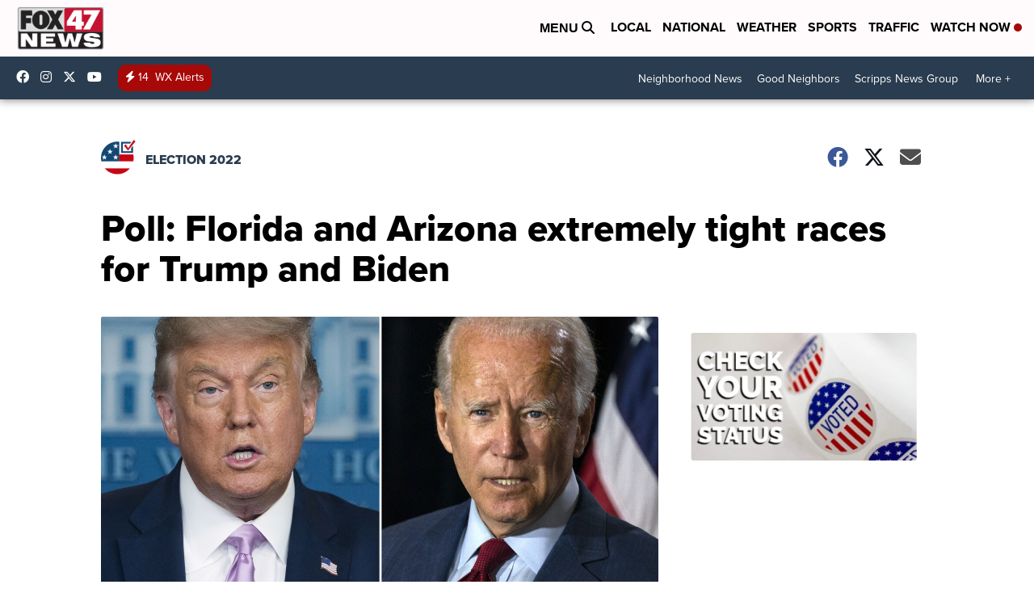

--- FILE ---
content_type: application/javascript; charset=utf-8
request_url: https://fundingchoicesmessages.google.com/f/AGSKWxWQeOCKho4V5tnxoI94oreVqjvo1zaDZd3kTzJ4lnlqsd4clQXiDbMPcWQgdSlMPjQ6Brd08ofYR33vUPAaAnPzsa1cZpIv-Ocy6QEpP9wZSYN1df8_0Db8DB4DhBtUFF8EH7jZWL0qA8LaXYBlEsjbKml9ey0Yjb_qmYBvun9X07GENANf2ldZLWdk/_/iframe-ad./box_ad_/emediatead./am/ads./user/ads?
body_size: -1289
content:
window['1a960628-a024-488e-9488-d045a6a118e1'] = true;